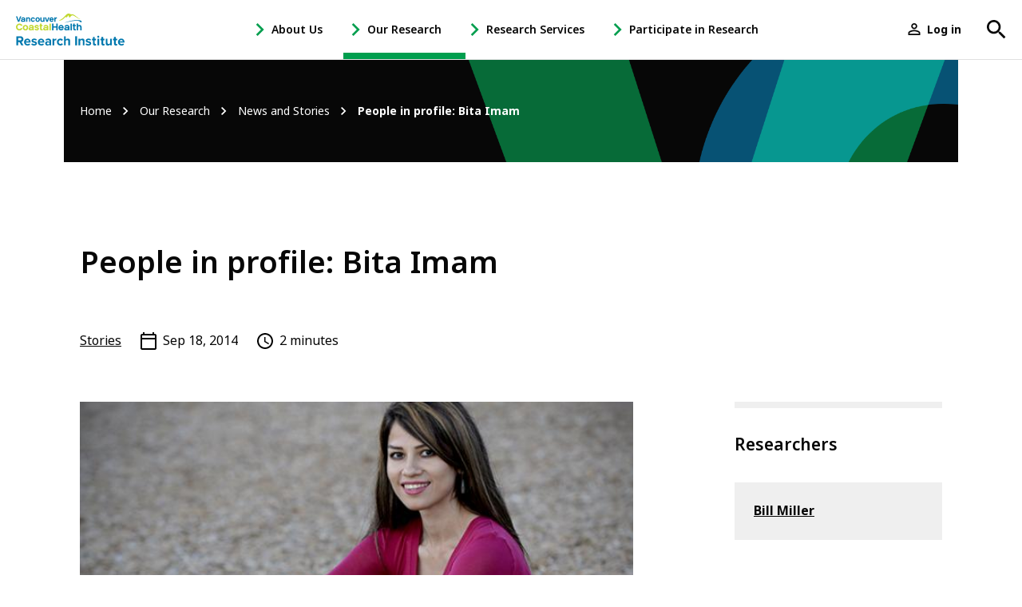

--- FILE ---
content_type: text/html; charset=UTF-8
request_url: https://www.vchri.ca/stories/2014/09/18/people-profile-bita-imam
body_size: 16964
content:
<!DOCTYPE html>
<html lang="en" dir="ltr" prefix="content: http://purl.org/rss/1.0/modules/content/  dc: http://purl.org/dc/terms/  foaf: http://xmlns.com/foaf/0.1/  og: http://ogp.me/ns#  rdfs: http://www.w3.org/2000/01/rdf-schema#  schema: http://schema.org/  sioc: http://rdfs.org/sioc/ns#  sioct: http://rdfs.org/sioc/types#  skos: http://www.w3.org/2004/02/skos/core#  xsd: http://www.w3.org/2001/XMLSchema# ">
  <head>
    <meta charset="utf-8" />
<link rel="canonical" href="https://www.vchri.ca/stories/2014/09/18/people-profile-bita-imam" />
<meta name="description" content="Q: What is your research area of interest and why?
A: My research interest is focused on the use of technology and gaming software to develop rehabilitation programs for older adults living with lower limb amputation. It is in part motivated by my past five years of exposure to lower limb amputee rehabilitation where I have seen clients succeed and fail. Those who fail ultimately abandon their prosthesis which significantly limits their activity and participation levels. " />
<meta property="og:image" content="https://www.vchri.ca/sites/default/files/field/image/news_bitaimam.jpg" />
<meta name="twitter:card" content="summary_large_image" />
<meta name="twitter:description" content="Q: What is your research area of interest and why?
A: My research interest is focused on the use of technology and gaming software to develop rehabilitation programs for older adults living with lower limb amputation. It is in part motivated by my past five years of exposure to lower limb amputee rehabilitation where I have seen clients succeed and fail. Those who fail ultimately abandon their prosthesis which significantly limits their activity and participation levels. " />
<meta name="twitter:site" content="@VCHResearch" />
<meta name="twitter:title" content="People in profile: Bita Imam" />
<meta name="twitter:site:id" content="26790913" />
<meta name="twitter:creator" content="@VCHResearch" />
<meta name="twitter:creator:id" content="26790913" />
<meta name="twitter:url" content="https://www.vchri.ca/stories/2014/09/18/people-profile-bita-imam" />
<meta name="twitter:image" content="https://www.vchri.ca/sites/default/files/field/image/news_bitaimam.jpg" />
<meta name="Generator" content="Drupal 9 (https://www.drupal.org)" />
<meta name="MobileOptimized" content="width" />
<meta name="HandheldFriendly" content="true" />
<meta name="viewport" content="width=device-width, initial-scale=1.0" />
<link rel="shortcut icon" href="/themes/custom/vchri/favicon.ico" type="image/vnd.microsoft.icon" />
<link rel="revision" href="https://www.vchri.ca/stories/2014/09/18/people-profile-bita-imam" />
<script src="/sites/default/files/google_tag/vchri/google_tag.script.js?t8ttpm" defer></script>

    <title>People in profile: Bita Imam | VCH Research Institute</title>
    <link rel="stylesheet" media="all" href="/sites/default/files/css/css_H7Y99mgeSX60UIH-c1uCGLZbMiR7ACQ6UfPOZEv9azA.css" />
<link rel="stylesheet" media="all" href="/sites/default/files/css/css_ZUUs3zfseBX6GnhEMAkGJzclG5BfOqECrWjiXm5-SRE.css" />
<link rel="stylesheet" media="all" href="https://use.typekit.net/tuc4hvz.css" />
<link rel="stylesheet" media="all" href="/sites/default/files/css/css_QVuY54LmJqXIuegk16TqsOs7I69OSKmq-9CnO13zglY.css" />

    
  </head>
  <body class="layout--sidebar not-front node node--article path-node page-node-type-article">
        <a href="#main-content" class="visually-hidden focusable skip-link">
      Skip to main content
    </a>
    <noscript aria-hidden="true"><iframe src="https://www.googletagmanager.com/ns.html?id=GTM-M3R38VJ" height="0" width="0" style="display:none;visibility:hidden"></iframe></noscript>
      <div class="dialog-off-canvas-main-canvas" data-off-canvas-main-canvas>
    
  <div class="search-block-form block block-search container-inline" data-drupal-selector="search-block-form" id="block-searchform" role="search">
  
    
    <div class="search-form-wrapper">

          <form action="/search/content" method="get" id="search-block-form" accept-charset="UTF-8">
  <div class="js-form-item form-item js-form-type-search form-type-search js-form-item-keys form-item-keys form-no-label">
      <label for="edit-keys" class="visually-hidden">Search</label>
        <input title="Enter the terms you wish to search for." placeholder="Search..." data-drupal-selector="edit-keys" class="form-autocomplete form-search" data-autocomplete-path="/vchri/autocomplete" type="search" id="edit-keys" name="keys" value="" size="15" maxlength="128" />

        </div>
<div data-drupal-selector="edit-actions" class="form-actions js-form-wrapper form-wrapper" id="edit-actions"><button data-drupal-selector="edit-submit" type="submit" id="edit-submit" value="Search" class="button js-form-submit form-submit"><span class="visually-hidden"></span><svg xmlns="http://www.w3.org/2000/svg" viewBox="0 0 18 18">
    <title>Search</title>
    <path fill="currentColor" d="M6.5 11C4 11 2 9 2 6.5 2 4 4 2 6.5 2 9 2 11 4 11 6.5 11 9 9 11 6.5 11L6.5 11ZM12.5 11L11.7 11 11.4 10.7C12.4 9.6 13 8.1 13 6.5 13 2.9 10.1 0 6.5 0 2.9 0 0 2.9 0 6.5 0 10.1 2.9 13 6.5 13 8.1 13 9.6 12.4 10.7 11.4L11 11.7 11 12.5 16 17.5 17.5 16 12.5 11Z"/>
</svg></button>
</div>

  <button class="icon search search-close js-search-toggle" aria-expanded="false"><svg xmlns="http://www.w3.org/2000/svg" viewBox="0 0 512 512"><title>Close</title><polygon points="400 145.49 366.51 112 256 222.51 145.49 112 112 145.49 222.51 256 112 366.51 145.49 400 256 289.49 366.51 400 400 366.51 289.49 256 400 145.49" fill="currentColor"></svg>
</button>
</form>

  </div>
  </div>



  <header role="banner">
      <div class="region region--header">
    <div id="block-sitebranding" class="block block--system block--system-branding-block block-sitebranding">
  <div class="block__container">
  
    
        <a href="/" rel="home" class="site-logo">
      <svg xmlns="http://www.w3.org/2000/svg" xmlns:xlink="http://www.w3.org/1999/xlink" x="0px" y="0px"
	 viewBox="0 0 480.7 138.1" style="enable-background:new 0 0 480.7 138.1;" xml:space="preserve">
		<g class="mountains">
			<path class="mountain--top" d="M188.5,30.3c26.9-9.5,31.9-30.1,43.4-30.3c4.2-0.1,7.7,1.7,13,3.7c11.7-5.4,28.8,18,40.5,20.7
				c-6.6,0.7-20.5-10.5-29.6-15.1c-8.9-4.5-12.7,1.8-14.1,4c-0.5,0.8-2.8,4.1-5.2,3.2c-3.2-1.3-3.1-9-3.5-9.2
				c-0.5-0.2-6.4,6.8-7.8,8.3c-0.6,0.6-1.8,1.7-2.5,1.5c-1.7-0.4-2.1-3.1-3.5-2.9C218.8,14.2,203.2,33.6,188.5,30.3"/>
			<path class="mountain--bottom" d="M290.6,34c-1.2-3.5-6.4-5.8-19-5.8c-4.1,0-9,0.1-14.7,0.8c-22.4,2.6-44.3,11.3-44.3,11.3l3.6-0.9
				c24.1-6.1,36.8-7.4,44.3-8.1c2.5-0.2,4.7-0.3,6.8-0.3c10,0,14.3,2.3,14.5,2.4c0,0,0.9,1.8,3.2,3.2c1,0.6,2.4,1.1,3.6,1.1
				c1.2,0,2.4-0.6,2.4-2.1C290.9,35.1,290.9,34.6,290.6,34"/>
		</g>
		<g class="vancouver">
			<polygon class="st0" points="18,11.7 11.7,29.9 5.5,11.7 0,11.7 8.7,35.5 14.7,35.5 23.5,11.7 			"/>
			<path class="st0" d="M78.5,29.2c-0.6,1.5-1.7,2.2-3.4,2.2c-1.3,0-2.3-0.5-3-1.4c-0.7-1-1.1-2.3-1.1-3.9c0-1.7,0.4-3,1.1-3.9
				c0.7-0.9,1.7-1.4,3-1.4c1.7,0,2.8,0.7,3.4,2.2l0.1,0.1h5.5L84,22.7c-0.5-2.1-1.6-3.7-3.1-4.8c-1.6-1.1-3.5-1.7-5.8-1.7
				c-2.8,0-5,0.9-6.8,2.7c-1.7,1.8-2.6,4.2-2.6,7.1c0,2.9,0.9,5.3,2.6,7.1c1.7,1.8,4,2.7,6.8,2.7c2.3,0,4.2-0.6,5.8-1.8
				c1.6-1.2,2.6-2.8,3.2-4.7l0.1-0.3h-5.5L78.5,29.2z"/>
			<polygon class="st0" points="137.9,30.5 133.2,16.5 127.7,16.5 134.7,35.5 141,35.5 148,16.5 142.5,16.5 			"/>
			<path class="st0" d="M157.5,16.2c-2.8,0-5.1,0.9-6.8,2.7c-1.7,1.8-2.6,4.2-2.6,7.1c0,2.9,0.9,5.3,2.6,7.1c1.7,1.8,4,2.7,6.8,2.7
				c2.2,0,4.2-0.6,5.7-1.7c1.6-1.1,2.7-2.6,3.2-4.4l0.1-0.3H161l-0.1,0.1c-0.7,1.3-1.9,1.9-3.4,1.9c-1.1,0-2.1-0.4-2.8-1
				c-0.7-0.6-1.1-1.5-1.2-2.5h13.5l0-0.2c0.1-0.6,0.1-1.2,0.1-1.8c0-2.9-0.9-5.2-2.7-6.9C162.6,17.1,160.3,16.2,157.5,16.2z
				 M161.7,24.3h-8.3c0.2-1.1,0.6-1.9,1.3-2.6c0.7-0.7,1.7-1,2.8-1c1.1,0,2.1,0.4,2.9,1.1C161.2,22.4,161.6,23.2,161.7,24.3z"/>
			<path class="st0" d="M96,16.2c-2.8,0-5.1,0.9-7,2.7c-1.9,1.8-2.8,4.2-2.8,7.1c0,2.9,0.9,5.3,2.8,7.1c1.8,1.8,4.2,2.7,7,2.7
				c2.8,0,5.1-0.9,7-2.7c1.9-1.8,2.8-4.2,2.8-7.1c0-2.9-0.9-5.3-2.8-7.1C101.1,17.1,98.7,16.2,96,16.2z M99.2,30
				c-0.9,0.9-2,1.4-3.2,1.4c-1.3,0-2.3-0.5-3.2-1.4c-0.9-0.9-1.3-2.3-1.3-4c0-1.7,0.4-3.1,1.3-4c0.9-0.9,2-1.4,3.2-1.4
				c1.3,0,2.4,0.5,3.2,1.4c0.9,0.9,1.3,2.2,1.3,4C100.5,27.7,100.1,29,99.2,30z"/>
			<path class="st0" d="M55.4,16.2c-2.7,0-3.9,0.6-5.7,1.8l-1.5-1.5h-3.4v19h5.2V25c0-1.4,0.4-2.5,1.1-3.2c0.7-0.7,1.7-1.1,2.9-1.1
				c1.2,0,2.2,0.4,2.9,1.1c0.7,0.7,1,1.8,1,3.2v10.5h5.1V24.4c0-2.5-0.7-4.5-2.1-6C59.4,17,57.6,16.2,55.4,16.2z"/>
			<path class="st0" d="M121,27c0,1.4-0.4,2.5-1.1,3.2c-0.7,0.7-1.7,1.1-2.9,1.1c-1.2,0-2.2-0.4-2.9-1.1c-0.7-0.7-1-1.8-1-3.2V16.5
				H108v11.2c0,2.5,0.7,4.5,2.1,6c1.4,1.4,3.2,2.2,5.4,2.2c2.7,0,3.9-0.6,5.7-1.8l1.5,1.5h3.4v-19H121V27z"/>
			<path class="st0" d="M180.6,16.2c-2.7,0-3.9,0.6-5.7,1.8l-1.5-1.5h-3.4v19h5.2V26c0-1.7,0.3-2.8,1-3.5c0.7-0.7,1.7-1,3-1h1.7
				v-5.3H180.6z"/>
			<path class="st0" d="M40.7,22.5c0-1.5-0.6-2.8-1.8-3.8c-1.6-1.5-4.3-2.5-6.9-2.5l-0.1,0c0,0-0.1,0-0.1,0c-2.3,0-4.2,0.6-5.8,1.7
				c-1.6,1.1-2.6,2.7-3.1,4.8l-0.1,0.3h5.3l0.1-0.1c0.7-1.6,1.8-2.2,3.8-2.2c1.6,0,3.4,0.7,3.5,2c0,0.1,0,0.1,0,0.1v1.6h-3.5
				c-0.2,0-0.4,0-0.6,0l0,0c-5.2,0-9.4,1.3-9.4,5.5c0,4,2.5,6,7.5,6c2.9,0,5.2-0.7,6.3-1.7l1.5,1.5h3.4L40.7,22.5L40.7,22.5z
				 M35.6,29.6c-1.1,1.7-3.2,2-5.2,2c-1.9,0-3.1-0.3-3.1-2c0-1.4,2.3-1.8,4.8-1.8h3.5V29.6z"/>
		</g>
		<g class="coastal">
			<path class="st1" d="M15,48.8c3,0,5.1,1.2,6.4,3.7l0.1,0.1h7.4l-0.1-0.3c-1.1-2.9-2.8-5.2-5.3-6.8c-2.4-1.6-5.3-2.4-8.4-2.4
				c-4.1,0-7.7,1.4-10.6,4.2C1.5,50.1,0.1,53.7,0.1,58c0,4.3,1.4,7.9,4.3,10.7c2.8,2.8,6.4,4.2,10.6,4.2c3.1,0,6-0.8,8.4-2.4
				c2.5-1.6,4.2-3.9,5.3-6.8l0.1-0.3h-7.4l-0.1,0.1c-1.3,2.4-3.4,3.7-6.4,3.7c-2.5,0-4.6-0.8-6.2-2.5C7.2,63,6.4,60.7,6.4,58
				c0-2.8,0.8-5,2.4-6.7C10.4,49.7,12.4,48.8,15,48.8z"/>
			<path class="st1" d="M42,49.1c-3.4,0-6.2,1.1-8.5,3.3c-2.3,2.2-3.4,5.1-3.4,8.6c0,3.5,1.1,6.5,3.4,8.7h0c2.2,2.2,5.1,3.3,8.5,3.3
				c3.4,0,6.3-1.1,8.5-3.3c2.3-2.2,3.5-5.1,3.5-8.7c0-3.5-1.2-6.4-3.4-8.6C48.2,50.2,45.4,49.1,42,49.1z M47.6,61
				c0,2.1-0.6,3.8-1.7,4.9c-1.1,1.1-2.5,1.7-4,1.7c-1.5,0-2.9-0.6-3.9-1.7c-1.1-1.1-1.6-2.8-1.6-4.9c0-2.1,0.5-3.8,1.6-4.9
				c1.1-1.1,2.4-1.7,4-1.7c1.6,0,2.9,0.6,4,1.7C47.1,57.2,47.6,58.9,47.6,61z"/>
			<path class="st1" d="M96.8,59.8c-1.3-0.4-2.6-0.7-3.9-0.9c-1.3-0.2-2.3-0.6-3.2-1c-0.8-0.4-1.2-0.9-1.2-1.6
				c0-0.7,0.3-1.2,0.8-1.6c0.6-0.4,1.4-0.6,2.4-0.6c2.1,0,3.2,0.9,3.3,2.7l0,0.2h6.3l0-0.2c-0.1-2.3-1-4.2-2.8-5.6
				c-1.7-1.4-4-2-6.8-2c-2.8,0-5.1,0.7-6.8,2.1c-1.7,1.4-2.6,3.1-2.6,5.1c0,1.5,0.5,2.8,1.4,3.7c0.9,0.9,2.1,1.6,3.4,2
				c1.3,0.4,2.6,0.7,3.9,0.9c1.3,0.2,2.3,0.6,3.2,1c0.8,0.4,1.2,1,1.2,1.7c0,0.7-0.3,1.3-0.9,1.7c-0.6,0.4-1.4,0.7-2.5,0.7
				c-2.1,0-3.2-0.9-3.4-2.7l0-0.2h-6.3l0,0.2c0.2,2.4,1.2,4.3,2.9,5.6c1.8,1.3,4,2,6.8,2c2.7,0,5-0.7,6.8-2c1.8-1.3,2.7-3.1,2.7-5.2
				c0-1.6-0.5-2.9-1.4-3.9C99.3,60.9,98.2,60.2,96.8,59.8z"/>
			<rect x="148.2" y="43.5" class="st1" width="6.2" height="29.1"/>
			<path class="st1" d="M113.3,66.9c-0.3-0.3-0.5-0.7-0.5-1.4V54.6h5.1v-5.2h-5.1v-5.9h-6.2v5.9h-2.4v5.2h2.4v10.9
				c0,2.5,0.7,4.4,2,5.5c1.3,1.1,3.1,1.7,5.5,1.7h3.9v-5.3h-3C114.2,67.3,113.6,67.2,113.3,66.9z"/>
			<path class="st1" d="M141.1,52c-2-1.9-5.2-3-8.4-3l-0.1,0c-0.1,0-0.1,0-0.2,0c-2.8,0-5.2,0.7-7.1,2.1c-1.9,1.4-3.2,3.3-3.8,5.8
				l-0.1,0.3h6.7l0.1-0.1c0.8-2,2-2.7,4.5-2.7c2,0,4.2,0.9,4.4,2.4c0,0.1,0,0.1,0,0.2v2h-7.7c-2.7,0-9,0.6-9,6.6
				c0,4.9,3.1,7.4,9.1,7.4c3.6,0,6.5-0.8,7.8-2.2l1.8,1.8h4.1V56.8h0C143.1,54.9,142.4,53.3,141.1,52z M137,63.1v2.3
				c-1.3,2.2-4,2.4-6.6,2.4c-1.7,0-3.8-0.4-3.8-2.6c0-1.3,0.7-2.2,4.1-2.2H137z"/>
			<path class="st1" d="M78.5,56.7c-0.1-1.8-0.8-3.4-2.1-4.7c-2-1.9-5.2-3-8.4-3l-0.1,0c0,0-0.1,0-0.1,0c-2.8,0-5.2,0.7-7.1,2.1
				c-1.9,1.4-3.2,3.3-3.8,5.8l-0.1,0.3h6.5l0.1-0.2c0.8-1.9,2.2-2.7,4.7-2.7c2,0,4.1,0.9,4.3,2.4c0,0.1,0,0.1,0,0.2v1.9h-4.3
				c-0.3,0-0.5,0-0.8,0l0,0c-6.4,0-11.4,1.6-11.4,6.7c0,4.9,3.1,7.3,9.1,7.3c3.5,0,6.4-0.8,7.7-2.1l1.8,1.8h4.2L78.5,56.7L78.5,56.7
				z M72.2,65.3c-1.3,2.1-3.9,2.4-6.4,2.4c-2.3,0-3.8-0.4-3.8-2.4c0-1.7,2.8-2.2,5.8-2.2h4.3V65.3z"/>
		</g>
		<g class="health">
			<polygon class="st0" points="178.4,55.4 166.5,55.4 166.5,43.5 160.3,43.5 160.3,72.6 166.5,72.6 166.5,60.3 178.4,60.3
				178.4,72.6 184.6,72.6 184.6,43.5 178.4,43.5 			"/>
			<path class="st0" d="M199.6,49.1c-3.4,0-6.2,1.1-8.3,3.2c-2.1,2.2-3.2,5.1-3.2,8.6c0,3.6,1.1,6.5,3.2,8.7
				c2.1,2.2,4.9,3.3,8.2,3.3c2.7,0,5.1-0.7,7-2.1c1.9-1.4,3.2-3.2,3.9-5.4l0.1-0.3h-6.7l-0.1,0.1c-0.9,1.6-2.3,2.4-4.2,2.4
				c-1.4,0-2.6-0.4-3.5-1.3c-0.9-0.8-1.4-1.9-1.5-3.2h16.5l0-0.2c0.1-0.7,0.2-1.5,0.2-2.3c0-3.5-1.1-6.3-3.3-8.4
				C205.8,50.1,203,49.1,199.6,49.1z M194.5,58.9c0.2-1.3,0.8-2.4,1.6-3.2c0.9-0.9,2.1-1.3,3.5-1.3c1.4,0,2.6,0.4,3.6,1.3
				c0.9,0.8,1.5,1.9,1.6,3.2H194.5z"/>
			<rect x="241.4" y="43.5" class="st0" width="6.2" height="29.1"/>
			<path class="st0" d="M260.4,66.9c-0.3-0.3-0.5-0.7-0.5-1.4V54.6h5.1v-5.2h-5.1v-5.9h-6.2v5.9h-2.4v5.2h2.4v10.9
				c0,2.5,0.7,4.4,2,5.5c1.3,1.1,3.1,1.7,5.5,1.7h3.9v-5.3h-3C261.3,67.3,260.7,67.2,260.4,66.9z"/>
			<path class="st0" d="M288,51.7c-1.7-1.7-3.9-2.6-6.5-2.6c-3,0-5.3,1.1-6.8,3.2v-8.8h-6.2v29.1h6.2V59.8c0-1.7,0.4-3,1.3-3.9
				c0.9-0.9,2.1-1.3,3.6-1.3c1.5,0,2.7,0.5,3.5,1.3c0.9,0.9,1.3,2.2,1.3,3.9v12.8h6.2V59C290.5,55.9,289.6,53.5,288,51.7z"/>
			<path class="st0" d="M236.4,56.7c-0.1-1.8-0.8-3.4-2.1-4.7c-2-1.9-5.2-3-8.4-3l-0.1,0c0,0-0.1,0-0.1,0c-2.8,0-5.2,0.7-7.1,2.1
				c-1.9,1.4-3.2,3.3-3.8,5.8l-0.1,0.3h6.5l0.1-0.2c0.8-1.9,2.2-2.7,4.7-2.7c2,0,4.1,0.9,4.3,2.4c0,0.1,0,0.1,0,0.2v1.9h-4.3
				c-0.3,0-0.5,0-0.8,0l0,0c-6.4,0-11.4,1.6-11.4,6.7c0,4.9,3.1,7.3,9.1,7.3c3.5,0,6.4-0.8,7.7-2.1l1.8,1.8h4.2L236.4,56.7
				L236.4,56.7z M230.1,65.3c-1.3,2.1-3.9,2.4-6.4,2.4c-2.3,0-3.8-0.4-3.8-2.4c0-1.7,2.8-2.2,5.8-2.2h4.3V65.3z"/>
		</g>
	  <g class="researchinstitute">
		<path class="st0" d="M15.8,123.3H9.7v14.1H1.3V98h18.4c8.2,0,13.2,5.4,13.2,12.7c0,7-4.4,10.7-8.6,11.7l8.9,15h-9.6L15.8,123.3z
			 M18.5,105.2H9.7V116h8.8c3.4,0,5.9-2.1,5.9-5.4S21.8,105.2,18.5,105.2z"/>
		<path class="st0" d="M50.5,108.1c8.5,0,14.3,6.4,14.3,15.7v1.7H43.6c0.5,3.6,3.4,6.6,8.2,6.6c2.7,0,5.8-1.1,7.6-2.8l3.3,4.8
			c-2.8,2.6-7.3,4-11.8,4c-8.7,0-15.2-5.9-15.2-15C35.8,114.8,41.9,108.1,50.5,108.1z M43.5,120.4h14.1c-0.2-2.7-2.1-6.3-7-6.3
			C45.9,114.1,43.9,117.6,43.5,120.4z"/>
		<path class="st0" d="M71,128.4c2.1,2,6.3,3.9,9.9,3.9c3.2,0,4.8-1.1,4.8-2.9c0-2-2.5-2.7-5.7-3.4c-4.9-0.9-11.2-2.1-11.2-8.9
			c0-4.8,4.2-9,11.7-9c4.8,0,8.7,1.7,11.5,3.9l-3,5.1c-1.7-1.8-5-3.3-8.5-3.3c-2.7,0-4.5,1-4.5,2.7c0,1.8,2.2,2.4,5.4,3.1
			c4.9,0.9,11.5,2.2,11.5,9.3c0,5.2-4.4,9.2-12.4,9.2c-5,0-9.8-1.7-12.8-4.4L71,128.4z"/>
		<path class="st0" d="M111.4,108.1c8.5,0,14.3,6.4,14.3,15.7v1.7h-21.2c0.5,3.6,3.4,6.6,8.2,6.6c2.7,0,5.8-1.1,7.6-2.8l3.3,4.8
			c-2.8,2.6-7.3,4-11.8,4c-8.7,0-15.2-5.9-15.2-15C96.6,114.8,102.7,108.1,111.4,108.1z M104.4,120.4h14.1c-0.2-2.7-2.1-6.3-7-6.3
			C106.7,114.1,104.7,117.6,104.4,120.4z"/>
		<path class="st0" d="M148.2,134.4c-2,2.3-5.3,3.7-9,3.7c-4.6,0-9.9-3.1-9.9-9.5c0-6.7,5.4-9.1,9.9-9.1c3.8,0,7.2,1.2,9,3.5v-4
			c0-2.9-2.5-4.8-6.3-4.8c-3.1,0-5.9,1.1-8.3,3.4l-2.8-5c3.5-3.1,8-4.5,12.5-4.5c6.5,0,12.5,2.6,12.5,10.8v18.4h-7.5V134.4z
			 M148.2,127c-1.2-1.7-3.6-2.5-6-2.5c-3,0-5.4,1.5-5.4,4.3c0,2.7,2.4,4.2,5.4,4.2c2.4,0,4.8-0.8,6-2.5V127z"/>
		<path class="st0" d="M161.8,108.8h7.5v3.9c2-2.5,5.6-4.6,9.1-4.6v7.3c-0.5-0.1-1.2-0.2-2.1-0.2c-2.5,0-5.8,1.4-7,3.3v18.9h-7.5
			V108.8z"/>
		<path class="st0" d="M196.4,108.1c5.9,0,9.4,2.5,11.3,5.1l-4.9,4.6c-1.4-2-3.4-3.1-6-3.1c-4.6,0-7.7,3.3-7.7,8.3
			c0,5,3.2,8.3,7.7,8.3c2.6,0,4.7-1.2,6-3.1l4.9,4.6c-1.9,2.7-5.4,5.2-11.3,5.2c-8.8,0-15.1-6.2-15.1-15
			C181.2,114.3,187.6,108.1,196.4,108.1z"/>
		<path class="st0" d="M231.9,120c0-4-2.1-5.2-5.3-5.2c-2.9,0-5.2,1.7-6.5,3.4v19.2h-7.5V98h7.5v14.6c1.8-2.2,5.4-4.4,10-4.4
			c6.3,0,9.3,3.4,9.3,9v20.3h-7.5V120z"/>
		<path class="st0" d="M262.1,98h8.4v39.4h-8.4V98z"/>
		<path class="st0" d="M296,120.1c0-4-2.1-5.3-5.3-5.3c-3,0-5.3,1.7-6.5,3.4v19.2h-7.5v-28.5h7.5v3.7c1.8-2.2,5.3-4.4,10-4.4
			c6.3,0,9.3,3.5,9.3,9.1v20.2H296V120.1z"/>
		<path class="st0" d="M311.1,128.4c2.1,2,6.3,3.9,9.9,3.9c3.3,0,4.8-1.1,4.8-2.9c0-2-2.5-2.7-5.7-3.4c-4.9-0.9-11.2-2.1-11.2-8.9
			c0-4.8,4.2-9,11.7-9c4.8,0,8.7,1.7,11.5,3.9l-3,5.1c-1.7-1.8-5-3.3-8.5-3.3c-2.7,0-4.5,1-4.5,2.7c0,1.8,2.2,2.4,5.4,3.1
			c4.9,0.9,11.5,2.2,11.5,9.3c0,5.2-4.4,9.2-12.4,9.2c-5,0-9.8-1.7-12.8-4.4L311.1,128.4z"/>
		<path class="st0" d="M341,130.3v-14.9h-4.7v-6.6h4.7V101h7.6v7.8h5.8v6.6h-5.8v12.9c0,1.8,0.9,3.1,2.6,3.1c1.1,0,2.2-0.4,2.6-0.8
			l1.6,5.7c-1.1,1-3.1,1.8-6.3,1.8C343.8,138.1,341,135.4,341,130.3z"/>
		<path class="st0" d="M359.9,100.1c0-2.5,2.1-4.5,4.5-4.5c2.5,0,4.5,2,4.5,4.5c0,2.5-2,4.5-4.5,4.5
			C361.9,104.6,359.9,102.6,359.9,100.1z M360.6,108.8h7.5v28.5h-7.5V108.8z"/>
		<path class="st0" d="M378.4,130.3v-14.9h-4.7v-6.6h4.7V101h7.6v7.8h5.8v6.6H386v12.9c0,1.8,0.9,3.1,2.6,3.1c1.1,0,2.2-0.4,2.6-0.8
			l1.6,5.7c-1.1,1-3.1,1.8-6.3,1.8C381.3,138.1,378.4,135.4,378.4,130.3z"/>
		<path class="st0" d="M416.8,133.8c-2,2.2-5.4,4.3-10,4.3c-6.3,0-9.2-3.4-9.2-9v-20.3h7.5v17.3c0,4,2.1,5.3,5.3,5.3
			c2.9,0,5.2-1.6,6.5-3.3v-19.3h7.5v28.5h-7.5V133.8z"/>
		<path class="st0" d="M434.3,130.3v-14.9h-4.7v-6.6h4.7V101h7.6v7.8h5.8v6.6h-5.8v12.9c0,1.8,0.9,3.1,2.6,3.1
			c1.1,0,2.2-0.4,2.6-0.8l1.6,5.7c-1.1,1-3.1,1.8-6.3,1.8C437.2,138.1,434.3,135.4,434.3,130.3z"/>
		<path class="st0" d="M466.4,108.1c8.5,0,14.3,6.4,14.3,15.7v1.7h-21.2c0.5,3.6,3.4,6.6,8.2,6.6c2.7,0,5.8-1.1,7.6-2.8l3.3,4.8
			c-2.8,2.6-7.3,4-11.8,4c-8.7,0-15.2-5.9-15.2-15C451.6,114.8,457.7,108.1,466.4,108.1z M459.3,120.4h14.1c-0.2-2.7-2.1-6.3-7-6.3
			C461.7,114.1,459.7,117.6,459.3,120.4z"/>
	</g>
</svg>    </a>
        </div>
</div>
<nav role="navigation" aria-labelledby="block-menu-header-menu" id="block-menu-header" class="block block-menu navigation menu--main">
            
  <h2 class="visually-hidden block__title" id="block-menu-header-menu">Main menu</h2>
  

        
              <ul class="menu menu--level-0">
              
                  <li class="menu-item menu-item--level-0 has-ctas is-2-levels has-children">
        <a href="/health-research-changes-lives" title="" class="menu-item--link-level-0" data-drupal-link-system-path="node/1390">About Us</a>

                  <button class="icon submenu-toggle js-submenu-toggle" aria-expanded="false" aria-controls="about-us-child-nav">
			      <span class="submenu-toggle-icon"><svg xmlns="http://www.w3.org/2000/svg" viewBox="0 0 8 12">
  <polygon fill="currentColor" points="1.4 0 0 1.4 4.6 6 0 10.6 1.4 12 7.4 6"/>
</svg></span>
			      <span class="sr-only">- Open About Us Sub Navigation</span>
		      </button>
                        <div id="about-us-child-nav" class="menu-wrapper menu-wrapper--level-1" aria-hidden="true">
      <ul class="menu menu--level-1">
              
                  <li class="menu-item menu-item--level-1 is-2-levels no-children">
        <a href="/about-us/leadership" class="menu-item--link-level-1" data-drupal-link-system-path="node/1289">Leadership</a>

        
      </li>
      
          
                  <li class="menu-item menu-item--level-1 is-2-levels no-children">
        <a href="/about-us/our-team" class="menu-item--link-level-1" data-drupal-link-system-path="node/6535">Our Team</a>

        
      </li>
      
          
                  <li class="menu-item menu-item--level-1 is-2-levels no-children">
        <a href="/about-us/vision-mission-and-values" class="menu-item--link-level-1" data-drupal-link-system-path="node/1292">Vision, Mission and Values</a>

        
      </li>
      
          
                  <li class="menu-item menu-item--level-1 is-2-levels no-children">
        <a href="/about-us/health-and-economic-impact" class="menu-item--link-level-1" data-drupal-link-system-path="node/1291">Health and Economic Impact</a>

        
      </li>
      
          
            
          
            
        </ul>
          <ul class="menu-ctas">
              <li><a href="/about-us/vchri-research-impact-series-watch-now" class="button" data-drupal-link-system-path="node/7926">Research Impact Video</a></li>
              <li><a href="/about-us/vchri-strategic-plan-2022-2027" class="button" title="VCHRI five-year strategic plan" data-drupal-link-system-path="node/7059">Strategic Plan</a></li>
            </ul>
            </div>
      

        
      </li>
      
          
                  <li class="menu-item menu-item--level-0 menu-item--active-trail has-ctas has-children">
        <a href="/our-research" class="menu-item--link-level-0" data-drupal-link-system-path="node/1323">Our Research</a>

                  <button class="icon submenu-toggle js-submenu-toggle" aria-expanded="false" aria-controls="our-research-child-nav">
			      <span class="submenu-toggle-icon"><svg xmlns="http://www.w3.org/2000/svg" viewBox="0 0 8 12">
  <polygon fill="currentColor" points="1.4 0 0 1.4 4.6 6 0 10.6 1.4 12 7.4 6"/>
</svg></span>
			      <span class="sr-only">- Open Our Research Sub Navigation</span>
		      </button>
                        <div id="our-research-child-nav" class="menu-wrapper menu-wrapper--level-1" aria-hidden="true">
      <ul class="menu menu--level-1">
              
                  <li class="menu-item menu-item--level-1 is-2-levels has-children">
        <a href="/our-research/research-focus" class="menu-item--link-level-1" data-drupal-link-system-path="node/1332">Research Focus</a>

                  <button class="icon submenu-toggle js-submenu-toggle" aria-expanded="false" aria-controls="research-focus-child-nav">
			      <span class="submenu-toggle-icon"><svg xmlns="http://www.w3.org/2000/svg" viewBox="0 0 8 12">
  <polygon fill="currentColor" points="1.4 0 0 1.4 4.6 6 0 10.6 1.4 12 7.4 6"/>
</svg></span>
			      <span class="sr-only">- Open Research Focus Sub Navigation</span>
		      </button>
                        <div id="research-focus-child-nav" class="menu-wrapper menu-wrapper--level-2" aria-hidden="true">
      <ul class="menu menu--level-2 menu--2-columns">
              
                  <li class="menu-item menu-item--level-2 is-2-levels no-children">
        <a href="/our-research/research-focus#brain-health" class="menu-item--link-level-2" data-drupal-link-system-path="node/1332">Brain Health</a>

        
      </li>
      
          
                  <li class="menu-item menu-item--level-2 is-2-levels no-children">
        <a href="/our-research/research-focus#cancer" class="menu-item--link-level-2" data-drupal-link-system-path="node/1332">Cancer</a>

        
      </li>
      
          
                  <li class="menu-item menu-item--level-2 is-2-levels no-children">
        <a href="/our-research/research-focus#digital-health-and-artificial-intelligence" class="menu-item--link-level-2" data-drupal-link-system-path="node/1332">Digital Health and Artificial Intelligence</a>

        
      </li>
      
          
                  <li class="menu-item menu-item--level-2 is-2-levels no-children">
        <a href="/our-research/research-focus#heart-health" class="menu-item--link-level-2" data-drupal-link-system-path="node/1332">Heart Health</a>

        
      </li>
      
          
                  <li class="menu-item menu-item--level-2 is-2-levels no-children">
        <a href="/our-research/research-focus#healthy-aging-and-mobility" class="menu-item--link-level-2" data-drupal-link-system-path="node/1332">Healthy Aging and Mobility</a>

        
      </li>
      
          
                  <li class="menu-item menu-item--level-2 is-2-levels no-children">
        <a href="/our-research/research-focus#immune-system" class="menu-item--link-level-2" data-drupal-link-system-path="node/1332">Immune System</a>

        
      </li>
      
          
                  <li class="menu-item menu-item--level-2 is-2-levels no-children">
        <a href="/our-research/research-focus#injury-and-rehabilitation" class="menu-item--link-level-2" data-drupal-link-system-path="node/1332">Injury and Rehabilitation</a>

        
      </li>
      
          
                  <li class="menu-item menu-item--level-2 is-2-levels no-children">
        <a href="/our-research/research-focus#lung-health" class="menu-item--link-level-2" data-drupal-link-system-path="node/1332">Lung Health</a>

        
      </li>
      
          
                  <li class="menu-item menu-item--level-2 is-2-levels no-children">
        <a href="/our-research/research-focus#mental-health-and-substance-use" class="menu-item--link-level-2" data-drupal-link-system-path="node/1332">Mental Health and Substance Use</a>

        
      </li>
      
        </ul>
            </div>
      

        
      </li>
      
          
                  <li class="menu-item menu-item--level-1 is-2-levels has-children">
        <a href="/our-research/research-centres-and-programs" class="menu-item--link-level-1" data-drupal-link-system-path="node/1324">Research Centres and Programs</a>

                  <button class="icon submenu-toggle js-submenu-toggle" aria-expanded="false" aria-controls="research-centres-and-programs-child-nav">
			      <span class="submenu-toggle-icon"><svg xmlns="http://www.w3.org/2000/svg" viewBox="0 0 8 12">
  <polygon fill="currentColor" points="1.4 0 0 1.4 4.6 6 0 10.6 1.4 12 7.4 6"/>
</svg></span>
			      <span class="sr-only">- Open Research Centres and Programs Sub Navigation</span>
		      </button>
                        <div id="research-centres-and-programs-child-nav" class="menu-wrapper menu-wrapper--level-2" aria-hidden="true">
      <ul class="menu menu--level-2 menu--2-columns">
              
                  <li class="menu-item menu-item--level-2 is-2-levels no-children">
        <a href="/our-research/research-centres-and-programs/bc-centre-substance-use" class="menu-item--link-level-2" data-drupal-link-system-path="node/5699">BC Centre on Substance Use</a>

        
      </li>
      
          
                  <li class="menu-item menu-item--level-2 is-2-levels no-children">
        <a href="/our-research/research-centres-and-programs/centre-aging-smart" class="menu-item--link-level-2" data-drupal-link-system-path="node/7260">Centre for Aging SMART</a>

        
      </li>
      
          
                  <li class="menu-item menu-item--level-2 is-2-levels no-children">
        <a href="/our-research/research-centres-and-programs/centre-clinical-epidemiology-and-evaluation" class="menu-item--link-level-2" data-drupal-link-system-path="node/1326">Centre for Clinical Epidemiology and Evaluation</a>

        
      </li>
      
          
                  <li class="menu-item menu-item--level-2 is-2-levels no-children">
        <a href="/our-research/research-centres-and-programs/centre-lung-health" class="menu-item--link-level-2" data-drupal-link-system-path="node/1328">Centre for Lung Health</a>

        
      </li>
      
          
                  <li class="menu-item menu-item--level-2 is-2-levels no-children">
        <a href="/our-research/research-centres-and-programs/dilawri-cardiovascular-institute" class="menu-item--link-level-2" data-drupal-link-system-path="node/6317">Dilawri Cardiovascular Institute</a>

        
      </li>
      
          
                  <li class="menu-item menu-item--level-2 is-2-levels no-children">
        <a href="/our-research/research-centres-and-programs/djavad-mowafaghian-centre-brain-health" class="menu-item--link-level-2" data-drupal-link-system-path="node/1325">Djavad Mowafaghian Centre for Brain Health</a>

        
      </li>
      
          
                  <li class="menu-item menu-item--level-2 is-2-levels no-children">
        <a href="/our-research/research-centres-and-programs/immunity-and-infection-research-centre" class="menu-item--link-level-2" data-drupal-link-system-path="node/1330">Immunity and Infection Research Centre</a>

        
      </li>
      
          
                  <li class="menu-item menu-item--level-2 is-2-levels no-children">
        <a href="/our-research/research-centres-and-programs/international-collaboration-repair-discoveries" class="menu-item--link-level-2" data-drupal-link-system-path="node/1329">International Collaboration On Repair Discoveries</a>

        
      </li>
      
          
                  <li class="menu-item menu-item--level-2 is-2-levels no-children">
        <a href="/our-research/research-centres-and-programs/m-h-mohseni-institute-urologic-sciences" class="menu-item--link-level-2" data-drupal-link-system-path="node/7827">M. H. Mohseni Institute of Urologic Sciences</a>

        
      </li>
      
          
                  <li class="menu-item menu-item--level-2 is-2-levels no-children">
        <a href="/our-research/research-centres-and-programs/ovarian-cancer-research-centre" class="menu-item--link-level-2" data-drupal-link-system-path="node/1338">Ovarian Cancer Research Centre</a>

        
      </li>
      
          
                  <li class="menu-item menu-item--level-2 is-2-levels no-children">
        <a href="/our-research/research-centres-and-programs/community-research-program" class="menu-item--link-level-2" data-drupal-link-system-path="node/6550">Community Research Program</a>

        
      </li>
      
          
                  <li class="menu-item menu-item--level-2 is-2-levels no-children">
        <a href="/our-research/research-centres-and-programs/emergency-medicine-research-program" class="menu-item--link-level-2" data-drupal-link-system-path="node/1335">Emergency Medicine Research Program</a>

        
      </li>
      
          
                  <li class="menu-item menu-item--level-2 is-2-levels no-children">
        <a href="/our-research/research-centres-and-programs/hematology-research-program" class="menu-item--link-level-2" data-drupal-link-system-path="node/3069">Hematology Research Program</a>

        
      </li>
      
          
                  <li class="menu-item menu-item--level-2 is-2-levels no-children">
        <a href="/our-research/research-centres-and-programs/skin-research-program" class="menu-item--link-level-2" data-drupal-link-system-path="node/6549">Skin Research Program</a>

        
      </li>
      
          
                  <li class="menu-item menu-item--level-2 is-2-levels no-children">
        <a href="/our-research/research-centres-and-programs/other-research-focus-areas" class="menu-item--link-level-2" data-drupal-link-system-path="node/6783">Other Research Focus Areas</a>

        
      </li>
      
        </ul>
            </div>
      

        
      </li>
      
          
            
          
            
          
            
        </ul>
          <ul class="menu-ctas">
              <li><a href="/about-us/news" class="button" data-drupal-link-system-path="node/1313">News and Stories</a></li>
              <li><a href="/researcher-directory" class="button" data-drupal-link-system-path="researcher-directory">Researcher Directory</a></li>
              <li><a href="/our-research/events" class="button" data-drupal-link-system-path="our-research/events">Events and Workshops</a></li>
            </ul>
            </div>
      

        
      </li>
      
          
                  <li class="menu-item menu-item--level-0 has-ctas has-children">
        <a href="/services" class="menu-item--link-level-0" data-drupal-link-system-path="node/1173">Research Services</a>

                  <button class="icon submenu-toggle js-submenu-toggle" aria-expanded="false" aria-controls="research-services-child-nav">
			      <span class="submenu-toggle-icon"><svg xmlns="http://www.w3.org/2000/svg" viewBox="0 0 8 12">
  <polygon fill="currentColor" points="1.4 0 0 1.4 4.6 6 0 10.6 1.4 12 7.4 6"/>
</svg></span>
			      <span class="sr-only">- Open Research Services Sub Navigation</span>
		      </button>
                        <div id="research-services-child-nav" class="menu-wrapper menu-wrapper--level-1" aria-hidden="true">
      <ul class="menu menu--level-1">
              
                  <li class="menu-item menu-item--level-1 is-2-levels has-children">
        <a href="/services#new-to-vchri" class="menu-item--link-level-1" data-drupal-link-system-path="node/1173">New to VCHRI</a>

                  <button class="icon submenu-toggle js-submenu-toggle" aria-expanded="false" aria-controls="new-to-vchri-child-nav">
			      <span class="submenu-toggle-icon"><svg xmlns="http://www.w3.org/2000/svg" viewBox="0 0 8 12">
  <polygon fill="currentColor" points="1.4 0 0 1.4 4.6 6 0 10.6 1.4 12 7.4 6"/>
</svg></span>
			      <span class="sr-only">- Open New to VCHRI Sub Navigation</span>
		      </button>
                        <div id="new-to-vchri-child-nav" class="menu-wrapper menu-wrapper--level-2" aria-hidden="true">
      <ul class="menu menu--level-2 menu--2-columns">
              
                  <li class="menu-item menu-item--level-2 is-2-levels no-children">
        <a href="/services/new-vchri/working-vchri" class="menu-item--link-level-2" data-drupal-link-system-path="node/6538">Working at VCHRI</a>

        
      </li>
      
          
                  <li class="menu-item menu-item--level-2 is-2-levels no-children">
        <a href="/services/new-vchri/regulations-and-training" class="menu-item--link-level-2" data-drupal-link-system-path="node/6689">Regulations and Training</a>

        
      </li>
      
          
                  <li class="menu-item menu-item--level-2 is-2-levels no-children">
        <a href="/services/new-vchri/membership-vchri" class="menu-item--link-level-2" data-drupal-link-system-path="node/6539">Membership with VCHRI</a>

        
      </li>
      
          
                  <li class="menu-item menu-item--level-2 is-2-levels no-children">
        <a href="/services/new-vchri/learning-and-development" class="menu-item--link-level-2" data-drupal-link-system-path="node/1237">Learning and Development</a>

        
      </li>
      
        </ul>
            </div>
      

        
      </li>
      
          
                  <li class="menu-item menu-item--level-1 is-2-levels has-children">
        <a href="/services#starting-your-project" class="menu-item--link-level-1" data-drupal-link-system-path="node/1173">Starting Your Project</a>

                  <button class="icon submenu-toggle js-submenu-toggle" aria-expanded="false" aria-controls="starting-your-project-child-nav">
			      <span class="submenu-toggle-icon"><svg xmlns="http://www.w3.org/2000/svg" viewBox="0 0 8 12">
  <polygon fill="currentColor" points="1.4 0 0 1.4 4.6 6 0 10.6 1.4 12 7.4 6"/>
</svg></span>
			      <span class="sr-only">- Open Starting Your Project Sub Navigation</span>
		      </button>
                        <div id="starting-your-project-child-nav" class="menu-wrapper menu-wrapper--level-2" aria-hidden="true">
      <ul class="menu menu--level-2 menu--2-columns">
              
                  <li class="menu-item menu-item--level-2 is-2-levels no-children">
        <a href="/services/starting-your-project/research-facilitation" class="menu-item--link-level-2" data-drupal-link-system-path="node/1174">Research Facilitation</a>

        
      </li>
      
          
                  <li class="menu-item menu-item--level-2 is-2-levels no-children">
        <a href="/services/starting-your-project/awards-funding" class="menu-item--link-level-2" data-drupal-link-system-path="node/1221">Awards and Funding</a>

        
      </li>
      
          
                  <li class="menu-item menu-item--level-2 is-2-levels no-children">
        <a href="/services/starting-your-project/grant-management" class="menu-item--link-level-2" data-drupal-link-system-path="node/6688">Grant Management</a>

        
      </li>
      
          
                  <li class="menu-item menu-item--level-2 is-2-levels no-children">
        <a href="/services/operational-approval" class="menu-item--link-level-2" data-drupal-link-system-path="node/2676">Operational Approval</a>

        
      </li>
      
          
                  <li class="menu-item menu-item--level-2 is-2-levels no-children">
        <a href="/services/starting-your-project/cst-cerner" class="menu-item--link-level-2" data-drupal-link-system-path="node/7092">CST Cerner</a>

        
      </li>
      
        </ul>
            </div>
      

        
      </li>
      
          
                  <li class="menu-item menu-item--level-1 is-2-levels has-children">
        <a href="/services#developing-your-project" class="menu-item--link-level-1" data-drupal-link-system-path="node/1173">Developing Your Project</a>

                  <button class="icon submenu-toggle js-submenu-toggle" aria-expanded="false" aria-controls="developing-your-project-child-nav">
			      <span class="submenu-toggle-icon"><svg xmlns="http://www.w3.org/2000/svg" viewBox="0 0 8 12">
  <polygon fill="currentColor" points="1.4 0 0 1.4 4.6 6 0 10.6 1.4 12 7.4 6"/>
</svg></span>
			      <span class="sr-only">- Open Developing Your Project Sub Navigation</span>
		      </button>
                        <div id="developing-your-project-child-nav" class="menu-wrapper menu-wrapper--level-2" aria-hidden="true">
      <ul class="menu menu--level-2 menu--2-columns">
              
                  <li class="menu-item menu-item--level-2 is-2-levels no-children">
        <a href="/services/developing-your-project/clinical-trials-administration" class="menu-item--link-level-2" data-drupal-link-system-path="node/3059">Clinical Trials Administration</a>

        
      </li>
      
          
                  <li class="menu-item menu-item--level-2 is-2-levels no-children">
        <a href="/services/developing-your-project/clinical-research-unit" class="menu-item--link-level-2" data-drupal-link-system-path="node/1242">Clinical Research Unit</a>

        
      </li>
      
          
                  <li class="menu-item menu-item--level-2 is-2-levels no-children">
        <a href="/services/developing-your-project/research-privacy" class="menu-item--link-level-2" data-drupal-link-system-path="node/1236">Research Privacy</a>

        
      </li>
      
          
                  <li class="menu-item menu-item--level-2 is-2-levels no-children">
        <a href="/services/developing-your-project/financial-policies-and-procedures" class="menu-item--link-level-2" data-drupal-link-system-path="node/1191">Financial Policies and Procedures</a>

        
      </li>
      
        </ul>
            </div>
      

        
      </li>
      
          
                  <li class="menu-item menu-item--level-1 is-2-levels has-children">
        <a href="/services#additional-support" class="menu-item--link-level-1" data-drupal-link-system-path="node/1173">Additional Support</a>

                  <button class="icon submenu-toggle js-submenu-toggle" aria-expanded="false" aria-controls="additional-support-child-nav">
			      <span class="submenu-toggle-icon"><svg xmlns="http://www.w3.org/2000/svg" viewBox="0 0 8 12">
  <polygon fill="currentColor" points="1.4 0 0 1.4 4.6 6 0 10.6 1.4 12 7.4 6"/>
</svg></span>
			      <span class="sr-only">- Open Additional Support Sub Navigation</span>
		      </button>
                        <div id="additional-support-child-nav" class="menu-wrapper menu-wrapper--level-2" aria-hidden="true">
      <ul class="menu menu--level-2 menu--2-columns">
              
                  <li class="menu-item menu-item--level-2 is-2-levels no-children">
        <a href="/services/additional-support/indigenous-health-research-unit" class="menu-item--link-level-2" data-drupal-link-system-path="node/7725">Indigenous Health Research Unit</a>

        
      </li>
      
          
                  <li class="menu-item menu-item--level-2 is-2-levels no-children">
        <a href="/services/additional-support/vch-vchri-ai-hub" class="menu-item--link-level-2" data-drupal-link-system-path="node/7786">VCH-VCHRI AI Hub</a>

        
      </li>
      
          
                  <li class="menu-item menu-item--level-2 is-2-levels no-children">
        <a href="/services/additional-support/communications-and-media-relations" class="menu-item--link-level-2" data-drupal-link-system-path="node/1269">Communications and Media Relations</a>

        
      </li>
      
          
                  <li class="menu-item menu-item--level-2 is-2-levels no-children">
        <a href="/services/additional-support/study-recruitment-support" class="menu-item--link-level-2" data-drupal-link-system-path="node/6541">Study Recruitment Support</a>

        
      </li>
      
          
                  <li class="menu-item menu-item--level-2 is-2-levels no-children">
        <a href="/services/additional-support/innovation-and-industry-partnership" class="menu-item--link-level-2" data-drupal-link-system-path="node/6545">Innovation and Industry Partnership</a>

        
      </li>
      
        </ul>
            </div>
      

        
      </li>
      
          
            
          
            
          
            
        </ul>
          <ul class="menu-ctas">
              <li><a href="/services/starting-your-project/awards-funding" class="button" data-drupal-link-system-path="node/1221">Internal Awards</a></li>
              <li><a href="/services/developing-your-project/clinical-trials-administration" class="button" data-drupal-link-system-path="node/3059">Clinical Research</a></li>
              <li><a href="/services/additional-support/indigenous-health-research-unit" class="button" data-drupal-link-system-path="node/7725">Indigenous Research</a></li>
            </ul>
            </div>
      

        
      </li>
      
          
                  <li class="menu-item menu-item--level-0 has-ctas is-2-levels has-children">
        <a href="/participate" class="menu-item--link-level-0" data-drupal-link-system-path="node/6527">Participate in Research</a>

                  <button class="icon submenu-toggle js-submenu-toggle" aria-expanded="false" aria-controls="participate-in-research-child-nav">
			      <span class="submenu-toggle-icon"><svg xmlns="http://www.w3.org/2000/svg" viewBox="0 0 8 12">
  <polygon fill="currentColor" points="1.4 0 0 1.4 4.6 6 0 10.6 1.4 12 7.4 6"/>
</svg></span>
			      <span class="sr-only">- Open Participate in Research Sub Navigation</span>
		      </button>
                        <div id="participate-in-research-child-nav" class="menu-wrapper menu-wrapper--level-1" aria-hidden="true">
      <ul class="menu menu--level-1">
              
            
          
                  <li class="menu-item menu-item--level-1 is-2-levels no-children">
        <a href="/participate-research/reasons-participate" class="menu-item--link-level-1" data-drupal-link-system-path="node/6555">Reasons to Participate</a>

        
      </li>
      
          
                  <li class="menu-item menu-item--level-1 is-2-levels no-children">
        <a href="/participate/stories" class="menu-item--link-level-1" data-drupal-link-system-path="participate/stories">Participant Stories</a>

        
      </li>
      
          
            
        </ul>
          <ul class="menu-ctas">
              <li><a href="/participate" class="button" data-drupal-link-system-path="node/6527">Find a Study </a></li>
              <li><a href="/services/additional-support/study-recruitment-support" class="button" data-drupal-link-system-path="node/6541">Recruitment Support</a></li>
            </ul>
            </div>
      

        
      </li>
      
        </ul>
          


  </nav>
<nav role="navigation" aria-labelledby="block-usermenu-menu" id="block-usermenu" class="block block-menu navigation menu--account">
            
  <h2 class="visually-hidden block__title" id="block-usermenu-menu">User menu</h2>
  

        
<svg xmlns="http://www.w3.org/2000/svg" viewBox="0 0 16 17">
  <path fill="currentColor" d="M8 9C5.3 9 0 10.3 0 13L0 16 16 16 16 13C16 10.3 10.7 9 8 9M8 0C5.8 0 4 1.8 4 4 4 6.2 5.8 8 8 8 10.2 8 12 6.2 12 4 12 1.8 10.2 0 8 0M8 10.9C11 10.9 14.1 12.4 14.1 13L14.1 14.1 1.9 14.1 1.9 13C1.9 12.4 5 10.9 8 10.9M8 1.9C9.2 1.9 10.1 2.8 10.1 4 10.1 5.2 9.2 6.1 8 6.1 6.8 6.1 5.9 5.2 5.9 4 5.9 2.8 6.8 1.9 8 1.9"/>
</svg>                  <ul class="menu depth-0">
                                <li class="menu-item depth-0">
        <a href="/user/login?current=/node/7238" data-drupal-link-system-path="user/login">Log in</a>
              </li>
        </ul>
  


  </nav>

    <button class="icon search js-search-toggle" aria-expanded="false">
      <svg xmlns="http://www.w3.org/2000/svg" viewBox="0 0 18 18">
    <title>Search</title>
    <path fill="currentColor" d="M6.5 11C4 11 2 9 2 6.5 2 4 4 2 6.5 2 9 2 11 4 11 6.5 11 9 9 11 6.5 11L6.5 11ZM12.5 11L11.7 11 11.4 10.7C12.4 9.6 13 8.1 13 6.5 13 2.9 10.1 0 6.5 0 2.9 0 0 2.9 0 6.5 0 10.1 2.9 13 6.5 13 8.1 13 9.6 12.4 10.7 11.4L11 11.7 11 12.5 16 17.5 17.5 16 12.5 11Z"/>
</svg>    </button>
    <button aria-label="Open site navigation" class="icon menu js-menu-toggle" data-menu="closed">
      <span class="menu-hamburger"><svg viewBox="0 0 20 14" xmlns="http://www.w3.org/2000/svg">
    <title>Menu</title>
    <path fill="currentColor" d="M20 12L20 14 0 14 0 12 20 12ZM20 6L20 8 0 8 0 6 20 6ZM20 0L20 2 0 2 0 0 20 0Z"/>
</svg></span>
      <span class="menu-close"><svg xmlns="http://www.w3.org/2000/svg" viewBox="0 0 512 512"><title>Close</title><polygon points="400 145.49 366.51 112 256 222.51 145.49 112 112 145.49 222.51 256 112 366.51 145.49 400 256 289.49 366.51 400 400 366.51 289.49 256 400 145.49" fill="currentColor"></svg>
</span>
    </button>
  </div>

  </header>

    

  <section class="region-group group--content-top">
      <div class="region region--breadcrumb">
        <nav class="breadcrumb" role="navigation" aria-labelledby="system-breadcrumb">
    <h2 id="system-breadcrumb" class="visually-hidden">Breadcrumb</h2>
    <ol>
          <li>
                  <a href="/">Home</a>
                         <span class="breadcrumb-chevron"><svg xmlns="http://www.w3.org/2000/svg" viewBox="0 0 8 12">
  <polygon fill="currentColor" points="1.4 0 0 1.4 4.6 6 0 10.6 1.4 12 7.4 6"/>
</svg></span>
               </li>
          <li>
                  <a href="/our-research">Our Research</a>
                         <span class="breadcrumb-chevron"><svg xmlns="http://www.w3.org/2000/svg" viewBox="0 0 8 12">
  <polygon fill="currentColor" points="1.4 0 0 1.4 4.6 6 0 10.6 1.4 12 7.4 6"/>
</svg></span>
               </li>
          <li>
                  <a href="/about-us/news">News and Stories</a>
                         <span class="breadcrumb-chevron"><svg xmlns="http://www.w3.org/2000/svg" viewBox="0 0 8 12">
  <polygon fill="currentColor" points="1.4 0 0 1.4 4.6 6 0 10.6 1.4 12 7.4 6"/>
</svg></span>
               </li>
          <li>
                  People in profile: Bita Imam
                      </li>
        </ol>
  </nav>


  </div>

      <div class="region region--content-top">
    <div id="block-vchri-page-title" class="block block--core block--page-title-block block-vchri-page-title">
  <div class="block__container">
  
    
      
  <h1 class="page-title"><span property="schema:name" class="field field--name-title field--type-string field--label-hidden">People in profile: Bita Imam</span>
</h1>


    </div>
</div>
<div class="views-element-container block block--views block--views-blockarticle-meta-data-block-1 block-views-block-article-meta-data-block-1" id="block-views-block-article-meta-data-block-1">
  <div class="block__container">
  
    
      <div><div class="view view-article-meta-data view-id-article_meta_data view-article_meta_data--block-1 view-display-id-block_1 js-view-dom-id-45bfadba2206d4331af6f04846a345994c3cf5ddac7aea0efd2e658192ce2ac9">
  
    
      
      <div class="view-content">
          <div class="views-row">
<footer class="node__meta">
  <div class="node__submitted">
      <span class="term--110 term-- field--name-field-type"><a href="/news/stories" hreflang="en">Stories</a></span>

    <span class="submitted">Sep 18, 2014</span>
    <span class="reading">2 minutes
</span>
      <span property="schema:dateCreated" content="2014-09-18T17:28:14+00:00" class="rdf-meta hidden"></span>

  </div>
</footer>
</div>

    </div>
  
          </div>
</div>

    </div>
</div>

  </div>

  </section>

  <main role="main">

    <a id="main-content" tabindex="-1"></a>    <div class="content-sidebar">
      <div class="content">

        

          <div class="mainregion region--content">
    <div data-drupal-messages-fallback class="hidden"></div>
<div id="block-mainpagecontent" class="block block--system block--system-main-block block-mainpagecontent">
  <div class="block__container">
  
    
      
<article data-history-node-id="4012" role="article" about="/stories/2014/09/18/people-profile-bita-imam" typeof="schema:Article" class="node node--article node--full">

  
    <span property="schema:name" content="People in profile: Bita Imam" class="rdf-meta hidden"></span>


      
  <div class="node__content full">
    
      <figure class="field field--name-field-image field--type-image field--label-hidden field__item">  <img property="schema:image" src="/sites/default/files/styles/max_1300x1300/public/field/image/news_bitaimam.jpg?itok=95YdtLfh" width="628" height="375" alt="" loading="lazy" typeof="foaf:Image" class="image-style-max-1300x1300" />


</figure>
    <h2 class="field field--name-field-subhead field--type-string-long field--label-hidden">Meet Bita – Rehabilitation researcher, traveler, and a big fan of Wii.</h2>

<section property="schema:text" class="field field--name-body field--type-text-with-summary field--label-hidden field__items">
  <div class="container--field">
    <p><strong>Q: What is your research area of interest and why?<br />
A:</strong> My research interest is focused on the use of technology and gaming software to develop rehabilitation programs for older adults living with lower limb amputation. It is in part motivated by my past five years of exposure to lower limb amputee rehabilitation where I have seen clients succeed and fail. Those who fail ultimately abandon their prosthesis which significantly limits their activity and participation levels. </p>

<p><strong>Q: Why do you think some people are less successful at rehabilitation?<br />
A: </strong>I hypothesize this failure is due to a lack of evidence to support amputee rehabilitation particularly related to interventions that promote best practice. My decision to pursue this area of interest was facilitated by my introduction to my PhD supervisor, Dr. Miller, and fuelled by a desire to develop novel solutions to address relevant clinical problems such as this.</p>

<p><strong>Q: What has been the proudest moment of your career thus far?<br />
A:</strong> The proudest moment of my career thus far has been receiving four prestigious doctoral awards all at once:  the Vanier Graduate Scholarship; the CIHR Doctoral Research Award; the Anne Martin Mathews CIHR-IA Doctoral Recognition Prize in Research on Aging; and the UBC Killam Doctoral Scholarship. <span style="line-height: 1.5;">It is such a privilege to know that my work has been acknowledged in such an honorable manner and gives me enthusiasm and confidence to pursue my career goal of becoming a distinguished leader in my field. </span></p>

<p><strong>Q: What do you think of when you hear the word holiday?<br />
A: </strong>Traveling! I love traveling to exotic places, meeting new people, and learning about different cultures. </p>

<p><strong>Q: What do you value in your colleagues?<br />
A:</strong> I am very fortunate to work with the most amazing professionals who are sharp, team players, and passionate about their work with a positive attitude, a desire to help, and the ability to think outside of the box. </p>

<p><strong>Q: What would you like to be remembered for?<br />
A:</strong> As someone who dreamed big and worked really hard to make the world a better place. </p>

<p><strong>Q: If you weren’t a researcher, what else might you be doing professionally?<br />
A:</strong> I’d be a physician. </p>

<p><img alt="" src="https://www.vchri.ca/sites/default/files/news_bitaimam_p.jpeg" style="width: 150px; height: 200px;" title="Researcher Bita Imam has been working at GF Strong Rehabilitation Research Program for the past five years and is in the third year of her PhD studies in Rehabilitation Sciences. She completed her undergraduate degree at UBC in Cell Biology and Genetics. Her current graduate work at UBC in Rehabilitation Sciences is being completed under the supervision of Dr. William C. Miller. Imam’s current work involves the use of technology and gaming software for rehabilitation in older adults with lower limb amputation. Her main project is a CIHR-funded project named Wii.n.Walk developed by her disciplinary team of researchers, clinicians and computer scientists. Wii.n.Walk is a tablet-enabled in-home telehealth group intervention designed to improve walking." /></p>
  </div>
</section>

  </div>

</article>

    </div>
</div>

  </div>

      </div>
          <aside class="layout-sidebar-first sidebar" role="complementary">
              <div id="block-relatedresearcher" class="block block--ctools-block block--entity-fieldnodefield-related-researcher block-relatedresearcher">
  <div class="block__container">
  
      <h2 class="block__title">Researchers</h2>
    
      
      <div class="field field--name-field-related-researcher field--type-entity-reference field--label-hidden field__items">
              <div class="field__item"><a href="/researchers/bill-miller" hreflang="und">Bill Miller</a></div>
          </div>
  
    </div>
</div>
<div id="block-socialsharingblock" class="block block--social-media block--social-sharing-block block-socialsharingblock">
  <div class="block__container">
  
      <h2 class="block__title">Share:</h2>
    
      

<div class="social-media-sharing">
  <ul class="">
                    <li>
        <a    target="_blank"  rel="noopener noreferrer"  class="facebook-share share"   href="http://www.facebook.com/share.php?u=https://www.vchri.ca/stories/2014/09/18/people-profile-bita-imam&amp;title=People in profile: Bita Imam"
          title="Facebook">
                      <img alt="Facebook" src="https://www.vchri.ca//themes/custom/vchri/images/facebook.svg">
                  </a>

      </li>
                <li>
        <a    target="_blank"  rel="noopener noreferrer"  class="linkedin share"   href="http://www.linkedin.com/shareArticle?mini=true&amp;url=https://www.vchri.ca/stories/2014/09/18/people-profile-bita-imam&amp;title=People in profile: Bita Imam&amp;source=https://www.vchri.ca/stories/2014/09/18/people-profile-bita-imam"
          title="Linkedin">
                      <img alt="Linkedin" src="https://www.vchri.ca//themes/custom/vchri/images/linkedin.svg">
                  </a>

      </li>
                <li>
        <a    target="_blank"  rel="noopener noreferrer"  class="twitter share"   href="https://bsky.app/intent/compose?text=People in profile: Bita Imam%20https://www.vchri.ca/stories/2014/09/18/people-profile-bita-imam"
          title="Bluesky">
                      <img alt="Bluesky" src="https://www.vchri.ca//themes/custom/vchri/images/bluesky.svg">
                  </a>

      </li>
                <li>
        <a      class="email share"   href="mailto:?subject=People in profile: Bita Imam&amp;body=https://www.vchri.ca/stories/2014/09/18/people-profile-bita-imam"
          title="Email">
                      <img alt="Email" src="https://www.vchri.ca//themes/custom/vchri/images/email.svg">
                  </a>

      </li>
      </ul>
</div>


    </div>
</div>
<div class="views-element-container block block--views block--views-blockresearch-centre-program-by-content-block-1 block-views-block-research-centre-program-by-content-block-1" id="block-views-block-research-centre-program-by-content-block-1">
  <div class="block__container">
  
      <h2 class="block__title">Related Research Centres/Programs</h2>
    
      <div><div class="view view-research-centre-program-by-content view-id-research_centre_program_by_content view-research_centre_program_by_content--block-1 view-display-id-block_1 js-view-dom-id-5328ed5896aeca7fcd9d835c48a62cbac4b43dd3e43c9feaa27e7fbad05739d9">
  
    
      
      <div class="view-content">
          <div class="views-row"><p class="views-field views-field-title"><a href="/our-research/research-centres-and-programs/centre-aging-smart" hreflang="en">Centre for Aging SMART</a></p></div>

    </div>
  
          </div>
</div>

    </div>
</div>
<section id="block-getthelatestresearchheadlinesinyourinbox" class="block block--block-content block--block-contente9f46ad4-ae33-497a-9d22-5d9f01c415b3 block-getthelatestresearchheadlinesinyourinbox">
  
  <div class="block__container">
  
      <h2 class="block__title">Get the latest research headlines in your inbox</h2>
    
      
<div class="field field--name-body field--type-text-with-summary field--label-hidden field__items">
  <p><a class="button--blue" href="https://www.vchri.ca/research/research-insider" title="Subscribe">Subscribe</a></p>
</div>

    </div>
</section>

  
                      </aside>
        </div>

      <div class="region region--content-bottom">
    <div class="views-element-container block block--views block--views-blocknews-block-3 block-views-block-news-block-3" id="block-views-block-news-block-3">
  <div class="block__container">
  
      <h2 class="block__title">Recent News and Stories</h2>
    
      <div><div class="recent-news-events view view-news view-id-news view-news--block-3 view-display-id-block_3 js-view-dom-id-95fc1c0a2cbe035a348aeb08481ef4721f3fc81a96e540fef5822d23d50cfb72">
  
    

  
  
      <div class="view-content">
          <div class="views-view-grid horizontal cols-3 clearfix">
            <div class="views-row clearfix row-1">
                  <div class="views-col col-1">
<a  data-history-node-id="8114" role="article" about="/announcement/2026/01/13/dr-stirling-bryan-appointed-interim-executive-director-vchri-associate-dean" typeof="schema:Article" class="node node--article node--promoted node--card" href="/announcement/2026/01/13/dr-stirling-bryan-appointed-interim-executive-director-vchri-associate-dean" rel="bookmark">
  
    <span property="schema:name" content="Dr. Stirling Bryan appointed Interim Executive Director, VCHRI &amp; Associate Dean, Research, VCHRI, UBC Faculty of Medicine" class="rdf-meta hidden"></span>

          <header class="node with-image">

      
      <figure class="field field--name-field-image field--type-image field--label-hidden field__item">  <img property="schema:image" src="/sites/default/files/styles/teaser_600_x_400/public/field/image/news-20260113-vchried.jpg?itok=fzP0dHS_" width="600" height="400" alt="" loading="lazy" typeof="foaf:Image" class="image-style-teaser-600-x-400" />


</figure>
  
    
  <div class="term--2159 term--announcement field field--name-field-type field--type-entity-reference field--label-visually_hidden">
    <div class="field__label visually-hidden">Type</div>
              <div class="field__item">Announcement</div>
          </div>

  </header>
  <h3 class="node__title"><span property="schema:name" class="field field--name-title field--type-string field--label-hidden">Dr. Stirling Bryan appointed Interim Executive Director, VCHRI &amp; Associate Dean, Research, VCHRI, UBC Faculty of Medicine</span>
</h3>

      <footer class="node__meta">
      <span class="date">Jan 13, 2026</span> 
        <span property="schema:dateCreated" content="2026-01-13T08:00:00+00:00" class="rdf-meta hidden"></span>

    </footer>
  
</a>
</div>
                  <div class="views-col col-2">
<a  data-history-node-id="8129" role="article" about="/stories/2026/01/12/ask-expert-how-can-i-prevent-slips-and-falls-during-icy-winter-months" typeof="schema:Article" class="node node--article node--promoted node--card" href="/stories/2026/01/12/ask-expert-how-can-i-prevent-slips-and-falls-during-icy-winter-months" rel="bookmark">
  
    <span property="schema:name" content="Ask an expert: How can I prevent slips and falls during icy winter months?" class="rdf-meta hidden"></span>

          <header class="node with-image">

      
      <figure class="field field--name-field-image field--type-image field--label-hidden field__item">  <img property="schema:image" src="/sites/default/files/styles/teaser_600_x_400/public/field/image/news-20260113-slippingonwetleaves.jpg?itok=kmLcslI4" width="600" height="400" alt="" loading="lazy" typeof="foaf:Image" class="image-style-teaser-600-x-400" />


</figure>
  
    
  <div class="term--110 term--stories field field--name-field-type field--type-entity-reference field--label-visually_hidden">
    <div class="field__label visually-hidden">Type</div>
              <div class="field__item">Stories</div>
          </div>

  </header>
  <h3 class="node__title"><span property="schema:name" class="field field--name-title field--type-string field--label-hidden">Ask an expert: How can I prevent slips and falls during icy winter months?</span>
</h3>

      <footer class="node__meta">
      <span class="date">Jan 12, 2026</span> <span class="tags">fall, mobility, exercise</span>

        <span property="schema:dateCreated" content="2026-01-12T18:21:04+00:00" class="rdf-meta hidden"></span>

    </footer>
  
</a>
</div>
                  <div class="views-col col-3">
<a  data-history-node-id="8118" role="article" about="/announcement/2026/01/11/celebrating-life-and-distinguished-career-dr-bernard-h-bernie-bressler" typeof="schema:Article" class="node node--article node--card" href="/announcement/2026/01/11/celebrating-life-and-distinguished-career-dr-bernard-h-bernie-bressler" rel="bookmark">
  
    <span property="schema:name" content="Celebrating the life and distinguished career of Dr. Bernard H. (Bernie) Bressler" class="rdf-meta hidden"></span>

          <header class="node with-image">

      
      <figure class="field field--name-field-image field--type-image field--label-hidden field__item">  <img property="schema:image" src="/sites/default/files/styles/teaser_600_x_400/public/field/image/news-20260112-bbressler2.png?itok=aPA8xfG9" width="600" height="400" alt="" loading="lazy" typeof="foaf:Image" class="image-style-teaser-600-x-400" />


</figure>
  
    
  <div class="term--2159 term--announcement field field--name-field-type field--type-entity-reference field--label-visually_hidden">
    <div class="field__label visually-hidden">Type</div>
              <div class="field__item">Announcement</div>
          </div>

  </header>
  <h3 class="node__title"><span property="schema:name" class="field field--name-title field--type-string field--label-hidden">Celebrating the life and distinguished career of Dr. Bernard H. (Bernie) Bressler</span>
</h3>

      <footer class="node__meta">
      <span class="date">Jan 11, 2026</span> 
        <span property="schema:dateCreated" content="2026-01-11T23:34:24+00:00" class="rdf-meta hidden"></span>

    </footer>
  
</a>
</div>
              </div>
      </div>

    </div>
  
          <div class="more-link"><a href="/about-us/news">See more news</a></div>

      </div>
</div>

    </div>
</div>

  </div>

  </main>


  <footer class="page" role="contentinfo">
    <div class="container footer-top">
      <div class="col newsletter-signup">
        <h2>Get updates!</h2>
        <p>Join our newsletter mailing list to stay up to date on features and releases.</p>
        <p><a class="button" href="/research/research-insider">Subscribe</a></p>
              </div>
      <nav role="navigation" aria-labelledby="block-quicklinks-menu" class="col quicklinks">
          <h2 id="block-quicklinks-menu">Quick Links</h2>
          
              <ul class="menu">
                    <li class="menu-item">
        <a href="/about-us/news" data-drupal-link-system-path="node/1313">News and Stories</a>
              </li>
                <li class="menu-item">
        <a href="/careers" data-drupal-link-system-path="node/1322">Careers</a>
              </li>
                <li class="menu-item">
        <a href="/our-research/events" data-drupal-link-system-path="our-research/events">Events</a>
              </li>
                <li class="menu-item">
        <a href="/services/additional-support/communications-and-media-relations" data-drupal-link-system-path="node/1269">Media Enquiries</a>
              </li>
        </ul>
  


      </nav>
      <div class="col">
        <h2>Follow Us</h2>
        <ul class="menu social-links">
          <li class="menu-item"><a href="https://www.linkedin.com/company/vancouver-coastal-health-research" target="_blank" class="linkedin">LinkedIn</a></li>
          <li class="menu-item"><a href="https://www.instagram.com/vchresearch/" target="_blank" class="instagram">@VCHResearch</a></li>
          <li class="menu-item"><a href="https://bsky.app/profile/VCHResearch.bsky.social" target="_blank" class="bluesky">Bluesky</a></li>
          <li class="menu-item"><a href="https://www.youtube.com/@vchresearchinstitute" target="_blank" class="youtube">YouTube</a></li>
        </ul>
      </div>
    </div>

    <div class="container footer-middle">
      <div class="footer-logos">
      
<div class="field field--name-body field--type-text-with-summary field--label-hidden field__items">
  <p><a href="https://vch.ca/" rel=" noopener" target="_blank"><img alt="" data-entity-type="file" data-entity-uuid="0c3c3e33-bc88-463a-9b2b-60238c77b4e4" src="https://www.vchri.ca/sites/default/files/logos/VCH_logo-600.png" width="200" style="max-width:150px" /></a> <a href="http://med.ubc.ca/" rel=" noopener" target="_blank"><img alt="" data-entity-type="file" data-entity-uuid="9fc3069a-c12a-461d-8f35-a5ba86130191" src="https://www.vchri.ca/sites/default/files/logos/UBC-logo-2018.png" width="200" /></a></p>
</div>

      </div>
    </div>

    <div class="container footer-bottom">
      <div class="col footer-copyright">
        <p>&copy; 2026 VCHRI. All rights reserved.</p>
      </div>
      <div class="col footer-menu">
        <nav role="navigation">
          
              <ul class="menu">
                    <li class="menu-item">
        <a href="/about-us/our-team" data-drupal-link-system-path="node/6535">Contact</a>
              </li>
                <li class="menu-item">
        <a href="/privacy-policy" data-drupal-link-system-path="node/6536">Privacy Policy</a>
              </li>
        </ul>
  


        </nav>
      </div>
    </div>
  </footer>


  </div>

    
    <script type="application/json" data-drupal-selector="drupal-settings-json">{"path":{"baseUrl":"\/","scriptPath":null,"pathPrefix":"","currentPath":"node\/4012","currentPathIsAdmin":false,"isFront":false,"currentLanguage":"en"},"pluralDelimiter":"\u0003","suppressDeprecationErrors":true,"ajaxPageState":{"libraries":"classy\/base,classy\/messages,classy\/node,core\/drupal.autocomplete,core\/normalize,system\/base,vchri\/global-styling,views\/views.module","theme":"vchri","theme_token":null},"ajaxTrustedUrl":{"\/search\/content":true},"user":{"uid":0,"permissionsHash":"f435e7b59d92bd9e0d3723f9be58f7b2a594684f1a8fcb0467c871dd565c6acc"}}</script>
<script src="/sites/default/files/js/js_xeB9HVDKmPuV38mwL5DmOooPTqr7F4nnsH64VVDFgic.js"></script>

  </body>
</html>
